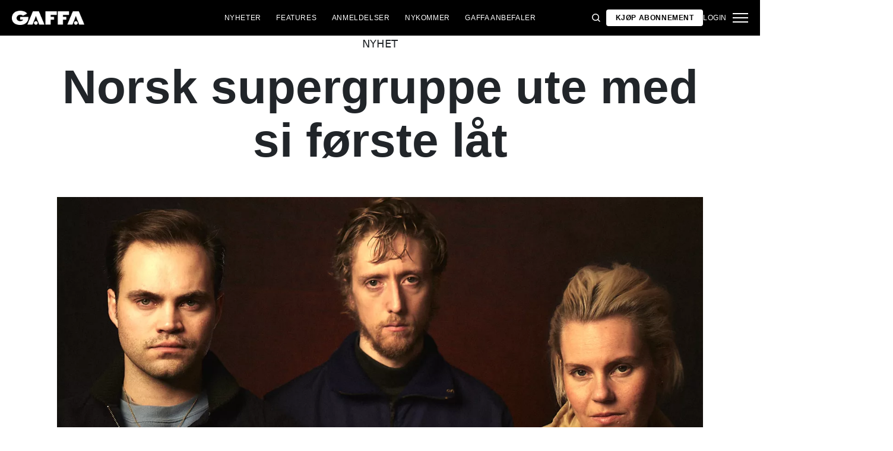

--- FILE ---
content_type: text/html; charset=utf-8
request_url: https://gaffa.no/nyheter/2018/september/norsk-supergruppe-ute-med-si-forste-lat/
body_size: 17801
content:

<!DOCTYPE html>
<html lang="nb">
<head>
    <style id="w3_bg_load">
        div:not(.w3_bg), section:not(.w3_bg), iframelazy:not(.w3_bg) {
            background-image: none !important;
        }
    </style>
    <script>var w3_lazy_load_by_px = 200, blank_image_webp_url = "https://d2pk8plgu825qi.cloudfront.net/wp-content/uploads/blank.pngw3.webp", google_fonts_delay_load = 1e4, w3_mousemoveloadimg = !1, w3_page_is_scrolled = !1, w3_lazy_load_js = 1, w3_excluded_js = 0; class w3_loadscripts { constructor(e) { this.triggerEvents = e, this.eventOptions = { passive: !0 }, this.userEventListener = this.triggerListener.bind(this), this.lazy_trigger, this.style_load_fired, this.lazy_scripts_load_fired = 0, this.scripts_load_fired = 0, this.scripts_load_fire = 0, this.excluded_js = w3_excluded_js, this.w3_lazy_load_js = w3_lazy_load_js, this.w3_fonts = "undefined" != typeof w3_googlefont ? w3_googlefont : [], this.w3_styles = [], this.w3_scripts = { normal: [], async: [], defer: [], lazy: [] }, this.allJQueries = [] } user_events_add(e) { this.triggerEvents.forEach(t => window.addEventListener(t, e.userEventListener, e.eventOptions)) } user_events_remove(e) { this.triggerEvents.forEach(t => window.removeEventListener(t, e.userEventListener, e.eventOptions)) } triggerListener_on_load() { "loading" === document.readyState ? document.addEventListener("DOMContentLoaded", this.load_resources.bind(this)) : this.load_resources() } triggerListener() { this.user_events_remove(this), this.lazy_scripts_load_fired = 1, this.add_html_class("w3_user"), "loading" === document.readyState ? (document.addEventListener("DOMContentLoaded", this.load_style_resources.bind(this)), this.scripts_load_fire || document.addEventListener("DOMContentLoaded", this.load_resources.bind(this))) : (this.load_style_resources(), this.scripts_load_fire || this.load_resources()) } async load_style_resources() { this.style_load_fired || (this.style_load_fired = !0, this.register_styles(), document.getElementsByTagName("html")[0].setAttribute("data-css", this.w3_styles.length), document.getElementsByTagName("html")[0].setAttribute("data-css-loaded", 0), this.preload_scripts(this.w3_styles), this.load_styles_preloaded()) } async load_styles_preloaded() { setTimeout(function (e) { document.getElementsByTagName("html")[0].classList.contains("css-preloaded") ? e.load_styles(e.w3_styles) : e.load_styles_preloaded() }, 200, this) } async load_resources() { this.scripts_load_fired || (this.scripts_load_fired = !0, this.hold_event_listeners(), this.exe_document_write(), this.register_scripts(), this.add_html_class("w3_start"), "function" == typeof w3_events_on_start_js && w3_events_on_start_js(), this.preload_scripts(this.w3_scripts.normal), this.preload_scripts(this.w3_scripts.defer), this.preload_scripts(this.w3_scripts.async), await this.load_scripts(this.w3_scripts.normal), await this.load_scripts(this.w3_scripts.defer), await this.load_scripts(this.w3_scripts.async), await this.execute_domcontentloaded(), await this.execute_window_load(), window.dispatchEvent(new Event("w3-scripts-loaded")), this.add_html_class("w3_js"), "function" == typeof w3_events_on_end_js && w3_events_on_end_js(), this.lazy_trigger = setInterval(this.w3_trigger_lazy_script, 500, this)) } async w3_trigger_lazy_script(e) { e.lazy_scripts_load_fired && (await e.load_scripts(e.w3_scripts.lazy), e.add_html_class("jsload"), clearInterval(e.lazy_trigger)) } add_html_class(e) { document.getElementsByTagName("html")[0].classList.add(e) } register_scripts() { document.querySelectorAll("script[type=lazyload_int]").forEach(e => { e.hasAttribute("data-src") ? e.hasAttribute("async") && !1 !== e.async ? this.w3_scripts.async.push(e) : e.hasAttribute("defer") && !1 !== e.defer || "module" === e.getAttribute("data-w3-type") ? this.w3_scripts.defer.push(e) : this.w3_scripts.normal.push(e) : this.w3_scripts.normal.push(e) }), document.querySelectorAll("script[type=lazyload_ext]").forEach(e => { this.w3_scripts.lazy.push(e) }) } register_styles() { document.querySelectorAll("link[data-href]").forEach(e => { this.w3_styles.push(e) }) } async execute_script(e) { return await this.repaint_frame(), new Promise(t => { let s = document.createElement("script"), a;[...e.attributes].forEach(e => { let t = e.nodeName; "type" !== t && "data-src" !== t && ("data-w3-type" === t && (t = "type", a = e.nodeValue), s.setAttribute(t, e.nodeValue)) }), e.hasAttribute("data-src") ? (s.setAttribute("src", e.getAttribute("data-src")), s.addEventListener("load", t), s.addEventListener("error", t)) : (s.text = e.text, t()), null !== e.parentNode && e.parentNode.replaceChild(s, e) }) } async execute_styles(e) { var t; let s; return t = e, void ((s = document.createElement("link")).href = t.getAttribute("data-href"), s.rel = "stylesheet", document.head.appendChild(s), t.parentNode.removeChild(t)) } async load_scripts(e) { let t = e.shift(); return t ? (await this.execute_script(t), this.load_scripts(e)) : Promise.resolve() } async load_styles(e) { let t = e.shift(); return t ? (this.execute_styles(t), this.load_styles(e)) : "loaded" } async load_fonts(e) { var t = document.createDocumentFragment(); e.forEach(e => { let s = document.createElement("link"); s.href = e, s.rel = "stylesheet", t.appendChild(s) }), setTimeout(function () { document.head.appendChild(t) }, google_fonts_delay_load) } preload_scripts(e) { var t = document.createDocumentFragment(), s = 0, a = this;[...e].forEach(i => { let r = i.getAttribute("data-src"), n = i.getAttribute("data-href"); if (r) { let d = document.createElement("link"); d.href = r, d.rel = "preload", d.as = "script", t.appendChild(d) } else if (n) { let l = document.createElement("link"); l.href = n, l.rel = "preload", l.as = "style", s++, e.length == s && (l.dataset.last = 1), t.appendChild(l), l.onload = function () { fetch(this.href).then(e => e.blob()).then(e => { a.update_css_loader() }).catch(e => { a.update_css_loader() }) }, l.onerror = function () { a.update_css_loader() } } }), document.head.appendChild(t) } update_css_loader() { document.getElementsByTagName("html")[0].setAttribute("data-css-loaded", parseInt(document.getElementsByTagName("html")[0].getAttribute("data-css-loaded")) + 1), document.getElementsByTagName("html")[0].getAttribute("data-css") == document.getElementsByTagName("html")[0].getAttribute("data-css-loaded") && document.getElementsByTagName("html")[0].classList.add("css-preloaded") } hold_event_listeners() { let e = {}; function t(t, s) { !function (t) { function s(s) { return e[t].eventsToRewrite.indexOf(s) >= 0 ? "w3-" + s : s } e[t] || (e[t] = { originalFunctions: { add: t.addEventListener, remove: t.removeEventListener }, eventsToRewrite: [] }, t.addEventListener = function () { arguments[0] = s(arguments[0]), e[t].originalFunctions.add.apply(t, arguments) }, t.removeEventListener = function () { arguments[0] = s(arguments[0]), e[t].originalFunctions.remove.apply(t, arguments) }) }(t), e[t].eventsToRewrite.push(s) } function s(e, t) { let s = e[t]; Object.defineProperty(e, t, { get: () => s || function () { }, set(a) { e["w3" + t] = s = a } }) } t(document, "DOMContentLoaded"), t(window, "DOMContentLoaded"), t(window, "load"), t(window, "pageshow"), t(document, "readystatechange"), s(document, "onreadystatechange"), s(window, "onload"), s(window, "onpageshow") } hold_jquery(e) { let t = window.jQuery; Object.defineProperty(window, "jQuery", { get: () => t, set(s) { if (s && s.fn && !e.allJQueries.includes(s)) { s.fn.ready = s.fn.init.prototype.ready = function (t) { if (void 0 !== t) return e.scripts_load_fired ? e.domReadyFired ? t.bind(document)(s) : document.addEventListener("w3-DOMContentLoaded", () => t.bind(document)(s)) : t.bind(document)(s), s(document) }; let a = s.fn.on; s.fn.on = s.fn.init.prototype.on = function () { if ("ready" == arguments[0]) { if (this[0] !== document) return a.apply(this, arguments), this; arguments[1].bind(document)(s) } if (this[0] === window) { function e(e) { return e.split(" ").map(e => "load" === e || 0 === e.indexOf("load.") ? "w3-jquery-load" : e).join(" ") } "string" == typeof arguments[0] || arguments[0] instanceof String ? arguments[0] = e(arguments[0]) : "object" == typeof arguments[0] && Object.keys(arguments[0]).forEach(t => { Object.assign(arguments[0], { [e(t)]: arguments[0][t] })[t] }) } return a.apply(this, arguments), this }, e.allJQueries.push(s) } t = s } }) } async execute_domcontentloaded() { this.domReadyFired = !0, await this.repaint_frame(), document.dispatchEvent(new Event("w3-DOMContentLoaded")), await this.repaint_frame(), window.dispatchEvent(new Event("w3-DOMContentLoaded")), await this.repaint_frame(), document.dispatchEvent(new Event("w3-readystatechange")), await this.repaint_frame(), document.w3onreadystatechange && document.w3onreadystatechange() } async execute_window_load() { await this.repaint_frame(), setTimeout(function () { window.dispatchEvent(new Event("w3-load")) }, 100), await this.repaint_frame(), window.w3onload && window.w3onload(), await this.repaint_frame(), this.allJQueries.forEach(e => e(window).trigger("w3-jquery-load")), window.dispatchEvent(new Event("w3-pageshow")), await this.repaint_frame(), window.w3onpageshow && window.w3onpageshow() } exe_document_write() { let e = new Map; document.write = document.writeln = function (t) { let s = document.currentScript, a = document.createRange(), i = s.parentElement, r = e.get(s); void 0 === r && (r = s.nextSibling, e.set(s, r)); let n = document.createDocumentFragment(); a.setStart(n, 0), n.appendChild(a.createContextualFragment(t)), i.insertBefore(n, r) } } async repaint_frame() { return new Promise(e => requestAnimationFrame(e)) } static execute() { let e = new w3_loadscripts(["keydown", "mousemove", "touchmove", "touchstart", "touchend", "wheel"]); e.load_fonts(e.w3_fonts), e.user_events_add(e), e.excluded_js || e.hold_jquery(e), e.w3_lazy_load_js || (e.scripts_load_fire = 1, e.triggerListener_on_load()); let t = setInterval(function e(s) { null != document.body && (document.body.getBoundingClientRect().top < -30 && s.triggerListener(), clearInterval(t)) }, 500, e) } } setTimeout(function () { w3_loadscripts.execute() }, 1e3);</script>
    <link rel="preconnect" href="https://fonts.googleapis.com">
    <link rel="preconnect" href="https://fonts.gstatic.com" crossorigin>
    <link rel="preconnect" href="https://securepubads.g.doubleclick.net">
    <link rel="preconnect" href="https://tags.tiqcdn.com">
    <link rel="preconnect" href="https://macro.adnami.io">
    <link rel="preconnect" href="https://cdn.cookielaw.org">
    <meta name="format-detection" content="telephone=no" />

    <script type="text/javascript">

        if (navigator.platform != "Linux x86_64") {
            function appendHeadCode(code) {
                var tempDiv = document.createElement('div');
                tempDiv.innerHTML = code;
                document.head.appendChild(tempDiv.firstChild);
            }
            appendHeadCode('<link href="https://fonts.googleapis.com/css2?family=Poppins:wght@300;400;700&family=Roboto:ital,wght@0,200;0,400;0,700;1,200;1,400&display=swap" rel="stylesheet">');
        }
    </script>
    
    
<title>Norsk supergruppe ute med si f&#248;rste l&#229;t </title>
<meta name="author" content="Gaffa" />
<!-- SEO Title -->
<meta http-equiv="content-language" content="dk">
<meta http-equiv="content-type" content="text/html; charset=UTF-8" />
<meta http-equiv="cache-control" content="no-cache" />
<meta http-equiv="Pragma" content="no-cache" />
<meta http-equiv="Expires" content="-1" />
<meta name="viewport" content="width=device-width, initial-scale=1, user-scalable=no" />
<meta charset="utf-8" />

    <link rel="alternate" hreflang="nb" href="https://gaffa.no/nyheter/2018/september/norsk-supergruppe-ute-med-si-forste-lat/" />

<!-- SEO Description -->
<meta name="description" content="GAFFA.no - alt om musikk." />

<!-- Facebook and Twitter integration -->
<meta name="type" content="website" />


<link rel="canonical" href="https://gaffa.no/nyheter/2018/september/norsk-supergruppe-ute-med-si-forste-lat/">
    <meta name="keywords" content="Jonas Alaska,Billie Van,Mikhael Paskalev">

<link rel="apple-touch-icon" sizes="180x180" href="/static/Favicon/apple-touch-icon.png">
<link rel="icon" type="image/png" sizes="32x32" href="/static/Favicon/favicon-32x32.png">
<link rel="icon" type="image/png" sizes="16x16" href="/static/Favicon/favicon-16x16.png">
<link rel="mask-icon" href="/static/Favicon/safari-pinned-tab.svg" color="#5bbad5">
<link rel="shortcut icon" href="/static/Favicon/favicon.ico">

<meta name="twitter:title" content="Norsk supergruppe ute med si f&#248;rste l&#229;t " />
<meta name="twitter:url" content="https://gaffa.no/nyheter/2018/september/norsk-supergruppe-ute-med-si-forste-lat/" />
<meta name="twitter:card" content="summary_large_image" />

<meta name="msapplication-TileColor" content="#da532c">
<meta name="msapplication-config" content="/static/Favicon/browserconfig.xml">
<meta name="theme-color" content="#ffffff">
<meta name="culture" content="nb" />
<meta name="robots" content="index,follow" />
<meta property="og:locale" content="dk" />
<meta property="og:type" content="website" />
<meta property="og:url" content="https://gaffa.no/nyheter/2018/september/norsk-supergruppe-ute-med-si-forste-lat/" />
<meta property="og:title" content="Norsk supergruppe ute med si f&#248;rste l&#229;t " />
<meta property="og:description" content="GAFFA.no - alt om musikk." />

<!-- Open Graph Article Enrichment -->
<meta property="article:published_time" content="07.09.2018 09:45:00" />
    <meta property="article:author" content="Malin Lang&#248;y Aarb&#248;" />

        <meta property="article:tag" content="Jonas Alaska" />
        <meta property="article:tag" content="Billie Van" />
        <meta property="article:tag" content="Mikhael Paskalev" />

        <meta property="article:tag" content="Hollywood" />

    <meta property="og:site_name" content="Norsk supergruppe ute med si f&#248;rste l&#229;t " />
    <meta property="og:image" content="https://gaffa.blob.core.windows.net/gaffa-media/media/e1fce0f7-5aad-44d8-abb9-082400a495c2/NorskSupergruppeUteMedSiForsteLat-default.webp" />

   
    <link rel="stylesheet" href="/Frontend/Styles/main.css?v=639039983660000000" />

    <script type="text/javascript">
        if (navigator.platform != "Linux x86_64") {
            var script = document.createElement('script');
            script.src = 'https://macro.adnami.io/macro/spec/adsm.macro.29825fa7-f12f-4d6d-ab6d-e330b88eed57.js';
            script.async = true;
            document.head.appendChild(script);
        }
    </script>


    <script>var adsmtag = adsmtag || {}; adsmtag.cmd = adsmtag.cmd || [];</script>
        <script>window.googletag = window.googletag || { cmd: [] }; window.googletag.cmd.push(function () { window.googletag.pubads().set('page_url', 'gaffa.no'); }); window.googletag.cmd.push(function () { window.googletag.pubads().setTargeting('gaffa.no', 'frontpage'); }); window.domainConfig = "gaffa.no";</script>
    <link rel="preconnect" href="https://cdn.cookielaw.org">


    <meta name="facebook-domain-verification" content="zlryquvyalzhep724nvc55pozhc4d1" />
<!-- Start of CMP  Concept X – Sourcepoint -->
<script>"use strict";function _typeof(t){return(_typeof="function"==typeof Symbol&&"symbol"==typeof Symbol.iterator?function(t){return typeof t}:function(t){return t&&"function"==typeof Symbol&&t.constructor===Symbol&&t!==Symbol.prototype?"symbol":typeof t})(t)}!function(){var t=function(){var t,e,o=[],n=window,r=n;for(;r;){try{if(r.frames.__tcfapiLocator){t=r;break}}catch(t){}if(r===n.top)break;r=r.parent}t||(!function t(){var e=n.document,o=!!n.frames.__tcfapiLocator;if(!o)if(e.body){var r=e.createElement("iframe");r.style.cssText="display:none",r.name="__tcfapiLocator",e.body.appendChild(r)}else setTimeout(t,5);return!o}(),n.__tcfapi=function(){for(var t=arguments.length,n=new Array(t),r=0;r<t;r++)n[r]=arguments[r];if(!n.length)return o;"setGdprApplies"===n[0]?n.length>3&&2===parseInt(n[1],10)&&"boolean"==typeof n[3]&&(e=n[3],"function"==typeof n[2]&&n[2]("set",!0)):"ping"===n[0]?"function"==typeof n[2]&&n[2]({gdprApplies:e,cmpLoaded:!1,cmpStatus:"stub"}):o.push(n)},n.addEventListener("message",(function(t){var e="string"==typeof t.data,o={};if(e)try{o=JSON.parse(t.data)}catch(t){}else o=t.data;var n="object"===_typeof(o)&&null!==o?o.__tcfapiCall:null;n&&window.__tcfapi(n.command,n.version,(function(o,r){var a={__tcfapiReturn:{returnValue:o,success:r,callId:n.callId}};t&&t.source&&t.source.postMessage&&t.source.postMessage(e?JSON.stringify(a):a,"*")}),n.parameter)}),!1))};"undefined"!=typeof module?module.exports=t:t()}();</script> 
 

<!-- End of CMP  Concept X – Sourcepoint -->

<!-- Start of Concept X -->

    <script>
        var userConsentedToAll = false;
        var pubScriptLoaded     = false;
      
      
        function loadPubScript() {
          // If it's already loaded, bail out
          if (pubScriptLoaded) return;
          pubScriptLoaded = true;
      
          var script = document.createElement('script');
          script.src = 'https://cncptx.com/pubscript/gaffa.no_prod.js';
          script.async = true;
          document.head.appendChild(script);
        }
      
      
        var hasFiredInteraction = false;
        function userInteractionHandler() {
          if (!hasFiredInteraction) {
            hasFiredInteraction = true;
            loadPubScript();
            detachUserInteractionListeners();
          }
        }
      
        function attachUserInteractionListeners() {
          document.addEventListener('mousemove',   userInteractionHandler);
          document.addEventListener('scroll',      userInteractionHandler);
          document.addEventListener('click',       userInteractionHandler);
          document.addEventListener('touchstart',  userInteractionHandler);
          document.addEventListener('touchmove',   userInteractionHandler);
        }
      
        function detachUserInteractionListeners() {
          document.removeEventListener('mousemove',   userInteractionHandler);
          document.removeEventListener('scroll',      userInteractionHandler);
          document.removeEventListener('click',       userInteractionHandler);
          document.removeEventListener('touchstart',  userInteractionHandler);
          document.removeEventListener('touchmove',   userInteractionHandler);
        }
      
        // Initialize dataLayer if needed
        window.dataLayer = window.dataLayer || [];
        // Sourcepoint config with onConsentReady
        window._sp_ = {
          config: {
            accountId: 1423,
            baseEndpoint: 'https://cdn.privacy-mgmt.com',
            events: {
              onConsentReady: function (message_type, consentUUID, euconsent, info) {
                dataLayer.push({
                  event:'consent_update',
                  consentedToAll: euconsent.consentedToAll
                });
      
                userConsentedToAll = euconsent.consentedToAll;
      
                // If user consented => load immediately & remove listeners
                if (userConsentedToAll === true) {
                  loadPubScript();
                  detachUserInteractionListeners();
                } else {
                  // Not consented => attach user interaction events
                  attachUserInteractionListeners();
                }
              }
            }
          }
        };
        </script>
      

    <script src="https://cdn.privacy-mgmt.com/wrapperMessagingWithoutDetection.js"></script>
<script>window['gtag_enable_tcf_support'] = true;</script>
<!-- End of Concept X -->

<!-- Google Tag Manager -->
<script>!function(){"use strict";function l(e){for(var t=e,r=0,n=document.cookie.split(";");r<n.length;r++){var o=n[r].split("=");if(o[0].trim()===t)return o[1]}}function s(e){return localStorage.getItem(e)}function u(e){return window[e]}function A(e,t){e=document.querySelector(e);return t?null==e?void 0:e.getAttribute(t):null==e?void 0:e.textContent}var e=window,t=document,r="script",n="dataLayer",o="https://stp.gaffa.no",a="",i="bwykkgeudcl",c="bjzed=&page=3",g="stapeUserId",v="",E="",d=!1;try{var d=!!g&&(m=navigator.userAgent,!!(m=new RegExp("Version/([0-9._]+)(.*Mobile)?.*Safari.*").exec(m)))&&16.4<=parseFloat(m[1]),f="stapeUserId"===g,I=d&&!f?function(e,t,r){void 0===t&&(t="");var n={cookie:l,localStorage:s,jsVariable:u,cssSelector:A},t=Array.isArray(t)?t:[t];if(e&&n[e])for(var o=n[e],a=0,i=t;a<i.length;a++){var c=i[a],c=r?o(c,r):o(c);if(c)return c}else console.warn("invalid uid source",e)}(g,v,E):void 0;d=d&&(!!I||f)}catch(e){console.error(e)}var m=e,g=(m[n]=m[n]||[],m[n].push({"gtm.start":(new Date).getTime(),event:"gtm.js"}),t.getElementsByTagName(r)[0]),v=I?"&bi="+encodeURIComponent(I):"",E=t.createElement(r),f=(d&&(i=8<i.length?i.replace(/([a-z]{8}$)/,"kp$1"):"kp"+i),!d&&a?a:o);E.async=!0,E.src=f+"/"+i+".js?"+c+v,null!=(e=g.parentNode)&&e.insertBefore(E,g)}();</script>
<!-- End Google Tag Manager -->
<!-- End Google Tag Manager -->

<!-- Start of Sleeknote signup and lead generation tool - www.sleeknote.com -->
<script id="sleeknoteScript" type="lazyload_int">
(function () {
var sleeknoteScriptTag = document.createElement("script");
sleeknoteScriptTag.type = "text/javascript";
sleeknoteScriptTag.charset = "utf-8";
sleeknoteScriptTag.src = ("//sleeknotecustomerscripts.sleeknote.com/54672.js");
var s = document.getElementById("sleeknoteScript"); 
s.parentNode.insertBefore(sleeknoteScriptTag, s); 
})();
</script>
<!-- End of Sleeknote signup and lead generation tool - www.sleeknote.com -->

<script async id="ebx" src="//applets.ebxcdn.com/ebx.js"></script>

<!-- TABOOLA <HEAD> CODE -->
<script type="text/javascript">
  window._taboola = window._taboola || [];
  _taboola.push({article:'auto'});
  !function (e, f, u, i) {
    if (!document.getElementById(i)){
      e.async = 1;
      e.src = u;
      e.id = i;
      f.parentNode.insertBefore(e, f);
    }
  }(document.createElement('script'),
  document.getElementsByTagName('script')[0],
  '//cdn.taboola.com/libtrc/mediagroupdk-network/loader.js',
  'tb_loader_script');
  if(window.performance && typeof window.performance.mark == 'function')
    {window.performance.mark('tbl_ic');}
</script>

<script>window.googletag = window.googletag || { cmd: [] }; window.googletag.cmd.push(function () { window.googletag.pubads().set('page_url', 'gaffa.dk'); }); window.googletag.cmd.push(function () { window.googletag.pubads().setTargeting('gaffa.dk', 'frontpage'); }); window.domainConfig = "gaffa.dk";</script>

    <script src="/App_Plugins/UmbracoForms/Assets/promise-polyfill/dist/polyfill.min.js" type="application/javascript"></script><script src="/App_Plugins/UmbracoForms/Assets/aspnet-client-validation/dist/aspnet-validation.min.js" type="application/javascript"></script>
        <meta property="ip" content="18.118.160.88, 172.70.80.221:13479" />


    

<script type="application/ld+json">
    {
        "@context": "https://schema.org",
        "@type": "NewsArticle",
        "url": "https://gaffa.no/nyheter/2018/september/norsk-supergruppe-ute-med-si-forste-lat/",
        "headline": "Norsk supergruppe ute med si f&#248;rste l&#229;t ",
        "image": [""],
        "datePublished": "2022-06-05T07:06:49+01:00",
        "author": {
            "@type": "Person",
            "name": "Malin Lang&#248;y Aarb&#248;"
        },
        "publisher": {
            "@type": "Organization",
            "name": "GAFFA",
            "logo": {
                "@type": "ImageObject",
                "url": "https://gaffa.dk/media/4z5ptkqn/gaffa_40_topmenu.svg"
            }
        },
        "description": "GAFFA.no - alt om musikk."
    }
</script>

    


    <style>
        body:not(:has(.adnm-html-topscroll-frame-wrapper)) div#cncpt-dsk_top1 {
            min-height: 80vh;
        }

        body:not(:has(.adnm-html-topscroll-frame-wrapper)) .nav__bar {
            position: relative !important;
        }
    </style>
</head>
<body class="static-navigation ">
    

        
    <div data-component="adblock-detector" data-component-args='{"url":"/register/"}'></div>
<div id="cncpt-dsk_top1" style="text-align: center;"></div>
<div id="cncpt-mob_top1" style="text-align: center;"></div>
    

<nav class="nav" data-component="navigation" data-component-id="main-nav">

    <div class="nav__bar">
        <div class="full-width-container nav__bar__inner">

            <!-- Logo -->
            <div class="nav__bar__logo-container">
                <a href="/" class="nav__bar__logo">
                        <img src="/media/hhzpyugn/gaffa_neg.png" />
                </a>
            </div>

            <div class="nav__bar__links">
                        <a href="/nyheter/"
                           class="label nav__bar__link">
                            Nyheter
                        </a>
                        <a href="/artikler/"
                           class="label nav__bar__link">
                            Features
                        </a>
                        <a href="/anmeldelser/"
                           class="label nav__bar__link">
                            Anmeldelser
                        </a>
                        <a href="/nykommer/"
                           class="label nav__bar__link">
                            Nykommer
                        </a>
                        <a href="/features/gaffa-anbefaler/"
                           class="label nav__bar__link">
                            GAFFA anbefaler
                        </a>
            </div>

            <div class="nav__bar__tools">

                <div class="nav__bar__search-toggle" data-navigation-toggle-search>
                    <svg class="svg-icon nav__bar__search-toggle--open">
                        <use xlink:href="/static/spriteSheet.svg#search"></use>
                    </svg>
                    <svg class="svg-icon nav__bar__search-toggle--close">
                        <use xlink:href="/static/spriteSheet.svg#close"></use>
                    </svg>
                </div>

                    <a href="/register/" class="label nav__bar__link nav__bar__link--primary">
                        <span class="nav__bar__link-text">Kj&#248;p abonnement</span>
                    </a>


                    <a href="/login/" class="label nav__bar__link">
                        Login
                    </a>

                <div class="nav__menu-toggle" data-navigation-toggle-menu>
                    <span class="burger">
                        <span class="burger__mid"></span>
                    </span>
                    <svg class="svg-icon">
                        <use xlink:href="/static/spriteSheet.svg#close"></use>
                    </svg>
                </div>

            </div>

        </div>
    </div>

    <div class="nav__shadow" data-navigation-toggle-menu></div>

    <div class="nav__menu">
        <div class="nav__menu__close" data-navigation-toggle-menu>
            <svg class="svg-icon">
                <use xlink:href="/static/spriteSheet.svg#close"></use>
            </svg>
        </div>

        <div class="nav__menu__inner">
            <div class="nav__menu__primary">
                    <div class="nav__menu__menu-item "
                         >

                        <div class="nav__menu__menu-item-inner">
                            <a href="/nyheter/"
                               class="label nav__menu__link">
                                Nyheter
                            </a>

                        </div>

                    </div>
                    <div class="nav__menu__menu-item "
                         >

                        <div class="nav__menu__menu-item-inner">
                            <a href="/nykommer/"
                               class="label nav__menu__link">
                                Nykommer
                            </a>

                        </div>

                    </div>
                    <div class="nav__menu__menu-item "
                         >

                        <div class="nav__menu__menu-item-inner">
                            <a href="/features/gaffa-anbefaler/"
                               class="label nav__menu__link">
                                GAFFA anbefaler
                            </a>

                        </div>

                    </div>
                    <div class="nav__menu__menu-item accordion"
                         data-navigation-component=accordion>

                        <div class="nav__menu__menu-item-inner">
                            <a href="/artikler/"
                               class="label nav__menu__link">
                                Features
                            </a>

                                <button class="nav__menu__subnav-toggle" data-accordion-toggle>
                                    <svg class="svg-icon">
                                        <use xlink:href="/static/spriteSheet.svg#fat-plus"></use>
                                    </svg>
                                    <svg class="svg-icon">
                                        <use xlink:href="/static/spriteSheet.svg#fat-minus"></use>
                                    </svg>
                                </button>
                        </div>

                            <div class="accordion__expander">
                                <div class="nav__menu__subnav accordion__inner">
                                        <a href="/features/intervju/"
                                           class="label nav__menu__sub-link">
                                            Intervju
                                        </a>
                                        <a href="/features/guides/"
                                           class="label nav__menu__sub-link">
                                            Guides
                                        </a>
                                        <a href="/features/ukens-gaffa-tape/"
                                           class="label nav__menu__sub-link">
                                            Ukens GAFFA-tape
                                        </a>
                                </div>
                            </div>
                    </div>
                    <div class="nav__menu__menu-item accordion"
                         data-navigation-component=accordion>

                        <div class="nav__menu__menu-item-inner">
                            <a href="/anmeldelser/"
                               class="label nav__menu__link">
                                Anmeldelser
                            </a>

                                <button class="nav__menu__subnav-toggle" data-accordion-toggle>
                                    <svg class="svg-icon">
                                        <use xlink:href="/static/spriteSheet.svg#fat-plus"></use>
                                    </svg>
                                    <svg class="svg-icon">
                                        <use xlink:href="/static/spriteSheet.svg#fat-minus"></use>
                                    </svg>
                                </button>
                        </div>

                            <div class="accordion__expander">
                                <div class="nav__menu__subnav accordion__inner">
                                        <a href="/anmeldelses-oversiktsside/albumanmeldelser/"
                                           class="label nav__menu__sub-link">
                                            Album
                                        </a>
                                        <a href="/anmeldelses-oversiktsside/konsertanmeldelser/"
                                           class="label nav__menu__sub-link">
                                            Konserter
                                        </a>
                                        <a href="/anmeldelses-oversiktsside/techanmeldelser/"
                                           class="label nav__menu__sub-link">
                                            Tech
                                        </a>
                                </div>
                            </div>
                    </div>
            </div>

            <div class="nav__menu__secondary">
                        <a class="label nav__menu__secondary-link"
                           href="/om-gaffa-no/">
                            <span>Om GAFFA</span>
                            <svg class="svg-icon">
                                <use xlink:href="/static/spriteSheet.svg#arrow-right"></use>
                            </svg>
                        </a>
                        <a class="label nav__menu__secondary-link"
                           href="/gaffa/gaffa-tilby/">
                            <span>GAFFA+ tilby</span>
                            <svg class="svg-icon">
                                <use xlink:href="/static/spriteSheet.svg#arrow-right"></use>
                            </svg>
                        </a>
                        <a class="label nav__menu__secondary-link"
                           href="/min-side/">
                            <span>GAFFA+ Min side</span>
                            <svg class="svg-icon">
                                <use xlink:href="/static/spriteSheet.svg#arrow-right"></use>
                            </svg>
                        </a>
                        <a class="label nav__menu__secondary-link"
                           href="/gaffa-photo-awards/2024/">
                            <span>Photo Awards 2024</span>
                            <svg class="svg-icon">
                                <use xlink:href="/static/spriteSheet.svg#arrow-right"></use>
                            </svg>
                        </a>
                        <a class="label nav__menu__secondary-link"
                           href="/gaffa-photo-awards/2025/">
                            <span>Photo Awards 2025</span>
                            <svg class="svg-icon">
                                <use xlink:href="/static/spriteSheet.svg#arrow-right"></use>
                            </svg>
                        </a>
                        <a class="label nav__menu__secondary-link"
                           target="_blank"
                           href="https://media.gaffa.no/dk/">
                            <span>Media &amp; Salg</span>
                            <svg class="svg-icon">
                                <use xlink:href="/static/spriteSheet.svg#arrow-right"></use>
                            </svg>
                        </a>
                        <a class="label nav__menu__secondary-link"
                           href="/magasinet/">
                            <span>Magasinet</span>
                            <svg class="svg-icon">
                                <use xlink:href="/static/spriteSheet.svg#arrow-right"></use>
                            </svg>
                        </a>
                        <a class="label nav__menu__secondary-link"
                           href="/sponset-innhold/">
                            <span>Sponset innhold</span>
                            <svg class="svg-icon">
                                <use xlink:href="/static/spriteSheet.svg#arrow-right"></use>
                            </svg>
                        </a>
            </div>
        </div>
    </div>

    <div class="nav__search-modal search-modal"
         data-navigation-search-modal
         data-component="search"
         data-component-args='{"baseUrl": "/umbraco/api/search/typeahead", "resultClass": "search-modal__result"}'>

        <div class="search-modal__inner grid-container">
                <form class="search-modal__form form"
                      action="/sogeresultat/"
                      method="GET"
                      autocomplete="off">

                    <div class="search-input search-input--dark">
                        <input class="search-input__field"
                               type="text"
                               name="q"
                               placeholder="S&#248;k"
                               data-search-culture="nb"
                               value=""
                               data-search-input />

                        <svg class="svg-icon search-input__icon">
                            <use xlink:href="/static/spriteSheet.svg#search"></use>
                        </svg>
                    </div>
                </form>

            <div class="search-modal__results" data-search-results></div>
        </div>
    </div>

</nav>

    <main>


<div class="article-page 2" data-access="off">
    
<div class="article-page__hero">
    <div class="grid-container article-page__hero__top">
                    <p class="article-page__hero__type">Nyhet</p>        <h1 class="heading--h1 article-page__hero__headline">Norsk supergruppe ute med si f&#248;rste l&#229;t </h1>
    </div>
    <div class="grid-container grid-container--no-mobile-padding">

<div id="76f93361-03cc-47a4-b841-3d19d470ebb2" class="hero-gallery hero-gallery--single"  data-component-args="{&quot;galleryItems&quot;:[{&quot;caption&quot;:&quot;Norsk supergruppe ute med si f&#248;rste l&#229;t &quot;}]}">
    <div class="hero-gallery__inner">
        <div data-hero-gallery-open>
<picture src="/media/4hqpzynn/ede6d3ae6804d6e60a1b5fa73f43ca79.jpg"><source media="" sizes="(min-width: 1380px) 1380px, 100vw" srcset="https://gaffa.blob.core.windows.net/gaffa-media/media/e1fce0f7-5aad-44d8-abb9-082400a495c2/NorskSupergruppeUteMedSiForsteLat-XXXXXLARGE.webp 2070w,https://gaffa.blob.core.windows.net/gaffa-media/media/e1fce0f7-5aad-44d8-abb9-082400a495c2/NorskSupergruppeUteMedSiForsteLat-XXLARGESHORTHEIGHT.webp 1380w,https://gaffa.blob.core.windows.net/gaffa-media/media/e1fce0f7-5aad-44d8-abb9-082400a495c2/NorskSupergruppeUteMedSiForsteLat-XLARGESHORTHEIGHT.webp 1035w,https://gaffa.blob.core.windows.net/gaffa-media/media/e1fce0f7-5aad-44d8-abb9-082400a495c2/NorskSupergruppeUteMedSiForsteLat-MEDIUMSHORTHEIGHT.webp 750w" type="image/webp" /><img alt="Norsk supergruppe ute med si første låt " class="" src="https://gaffa.blob.core.windows.net/gaffa-media/media/e1fce0f7-5aad-44d8-abb9-082400a495c2/NorskSupergruppeUteMedSiForsteLat-default.webp"></img></picture>                    </div>
    </div>
    <p class="text--small hero-gallery__caption">Norsk supergruppe ute med si f&#248;rste l&#229;t </p>
</div>    </div>
</div>
    <div class="grid-container article-page__content">
        <div class="col-xxxl--1-5 columns-section__col">


    <div class="flex-column">
        <div class="cncpt-only-desk" id="cncpt-sky1"></div>
    </div>
        </div>
        <article class="col-xl-9 col-xxxl-6 article-page__main">
            <h2 class="article-page__manchet heading--h3 heading--regular">GAFFA.no - alt om musikk.</h2>
            <div class="article-page__by-line">
                <div class="article-page__by-line__meta">
                    <div class="article-page__by-line__entries">
                        <span class="article-page__by-line__entry">
By Malin Lang&#248;y Aarb&#248;                             / FOTO: Pressebilde / HES                        </span>
                    </div>
                    <span class="article-page__by-line__date">07.09.2018 / 09:45 / <span>Lesetid: 2 min</span></span>
                </div>
            </div>
            <div class="article-page__body rte text--large">
                <div class=""><p><strong>I april blei det kjent at Billie Van, Jonas Alaska og Mikhael Paskalev hadde sl&aring;tt seg saman til ei ny supergruppe. I dag er dei ute med si aller f&oslash;rste l&aring;t. <br /></strong></p><p>&mdash; Me har som oftast dei same referansane og inspirasjonskjeldene, men ulike m&aring;tar &aring; gripe dei an p&aring;. S&aring; me utfyllar kvarandre som eit slags puslespel og skj&oslash;nar kvarandre veldig godt. Det at me starta &aring; skrive l&aring;tar omtrent samtidig har nok ogs&aring; ein del &aring; seie.</p><p>Vennetrioen har vore med p&aring; kvarandre sine soloprosjekt i fleire &aring;r. No er tida inne for eit fellesprosjekt, meiner supergruppa, som har f&aring;tt namnet Hollywood.</p><div id="cncpt-lb1" class="cncpt-lb-desk"></div><div id="cncpt-mob1" class="cncpt-mobile"></div><br><p><em>LES OGS&Aring;: <a href="https://gaffa.no/nyhet/131787/vennetrio-slar-seg-sammen-til-supergruppe" target="_blank" rel="noopener">Vennetrio sl&aring;r seg saman til supergruppe</a>.</em></p><p>I dag kjem singelen <em>Monster</em>, som&nbsp;er ein smakebit p&aring; debutalbumet som etter planen vil bli slept i 2019. H&oslash;yr han nedanfor.</p><p><em>Artikkelen held fram under l&aring;ta.</em></p><p><iframe src="https://w.soundcloud.com/player/?url=https%3A//api.soundcloud.com/tracks/489661095%3Fsecret_token%3Ds-N6R1K&amp;color=%23ff5500&amp;auto_play=false&amp;hide_related=false&amp;show_comments=true&amp;show_user=true&amp;show_reposts=false&amp;show_teaser=true&amp;visual=true" width="100%" height="300" frameborder="no" scrolling="no"></iframe></p><p><em>Kvifor namnet &laquo;Hollywood&raquo;?</em></p><div id="cncpt-megaboard_interscroll1" class="cncpt-mb-desk"></div><div id="cncpt-mob2" class="cncpt-mobile"></div><br><p>&mdash; Det var ikkje eit namn som kom til oss s&aring;nn heilt med ein gong. Me hadde skrive eit par l&aring;tar f&oslash;r me kom p&aring; namnet og syns det passa musikken. Det gir litt assosiasjonar til triste Hollywood-skjebner og &laquo;Mulholland Drive&raquo;, seier dei til GAFFA.</p><div id="cncpt-lb2" class="cncpt-lb-desk"></div><div id="cncpt-mob3" class="cncpt-mobile"></div><br><p><strong>Ein god &laquo;mash up&raquo;</strong></p><p>Bandet spelte sin f&oslash;rste konsert p&aring; Arte Music Festival i Paris i april, og har planar om &aring; debutere p&aring; norsk jord p&aring; Vill Vill Vest i Bergen 14. september. Musikalsk sett hentar dei inspirasjon fr&aring; b&aring;de Roxette, ABBA og Metronomy - men gjerne med ein moderne vri.</p><p>&mdash; Det er rett og slett ein god &laquo;mash up&raquo; av oss tre, der me pr&oslash;ver &aring; t&oslash;ya nokre grenser og gjere ting me ikkje ville gjort i soloprosjekt. &Aring; spele og l&aelig;re nye instrument, t&oslash;rre &aring; ha skyh&oslash;ge ambisjonar, og draume stort.</p><div id="cncpt-megaboard_interscroll2" class="cncpt-mb-desk"></div><div id="cncpt-mob4" class="cncpt-mobile"></div><br><p><em>LES OGS&Aring;: <a href="https://gaffa.no/nyhet/131962/slash-annonsert-til-norge/" target="_blank" rel="noopener">Slash annonsert til Noreg</a>.</em></p><p>&mdash; Me fekk etter kvart eit behov for &aring; ha ein stad der det var litt meir plass til &aring; leike. Og n&aring;r me starta &aring; skrive saman, ga alt veldig mykje meining, seier dei.</p></div>

            </div>
            

<div class="article-extras">
   <!-- TABOOLA <BODY> CODE -->
<div id="taboola-below-article-thumbnails"></div>
<script type="text/javascript">
  window._taboola = window._taboola || [];
  _taboola.push({
    mode: 'alternating-thumbnails-a',
    container: 'taboola-below-article-thumbnails',
    placement: 'Below article thumbnails',
    target_type: 'mix'
  });
</script>
</div>


        </article>
        <aside class="col-lg-3 article-page__sidebar">



<div id="cncpt-rec1" class="cncpt-rec-desk"></div>

<div id="cncpt-mob5" class="cncpt-mobile"></div>



<div class="link-list link-list--grey link-list--standard-with-featured link-list--self-contained ">
        <div class="link-list__intro">
            <h4 class="link-list__title heading--regular heading--h8"><p><strong>Mest lest</strong> akkurat nå</p></h4>
        </div>

            <ul class="link-list__list">
                    <li class="link-list__item">

<a class="link-list-item link-list-item--featured" href="/artikler/2026/januar/disse-10-norske-artistene-blir-store-i-2026/">
            <div class="link-list-item__image"><picture src="/media/ma1l530l/live_johan_bock.jpg"><source media="" sizes="(min-width: 1380px) 340px, (min-width: 992px) 33vw, 95vw" srcset="https://gaffa.blob.core.windows.net/gaffa-media/media/f7af3766-774b-4d31-a120-f89c30e20050/Tre40fire20251-XXLARGESHORTHEIGHT.webp 1300w,https://gaffa.blob.core.windows.net/gaffa-media/media/f7af3766-774b-4d31-a120-f89c30e20050/Tre40fire20251-XLARGESHORTHEIGHT.webp 900w,https://gaffa.blob.core.windows.net/gaffa-media/media/f7af3766-774b-4d31-a120-f89c30e20050/Tre40fire20251-SMALLSHORTHEIGHT.webp 660w,https://gaffa.blob.core.windows.net/gaffa-media/media/f7af3766-774b-4d31-a120-f89c30e20050/Tre40fire20251-XSMALLSHORTHEIGHT.webp 420w" type="image/webp" /><img alt="Tre40fire" class="" loading="lazy" src="https://gaffa.blob.core.windows.net/gaffa-media/media/f7af3766-774b-4d31-a120-f89c30e20050/Tre40fire20251-default.webp"></img></picture></div>
    
    <div class="link-list-item__content">
        <span class="link-list-item__label label">
Artikkel - 06.01.2026        </span>

                <div class="link-list-item__title heading--h8">Disse 10 norske artistene blir store i 2026</div>
            </div>

</a>                    </li>
                    <li class="link-list__item">

<a class="link-list-item link-list-item--line" href="/nyheter/2026/januar/platebutikk-boikotter-bjork-etter-uttalelser/">
    
    <div class="link-list-item__content">
        <span class="link-list-item__label label">
Nyhet - 13.01.2026        </span>

                <div class="link-list-item__title heading--h8">Platebutikk boikotter Bj&#246;rk – etter uttalelser</div>
            </div>

</a>                    </li>
                    <li class="link-list__item">

<a class="link-list-item link-list-item--line" href="/anmeldelser/2026/januar/album/gluecifer-same-drug-new-high/">
    
    <div class="link-list-item__content">
        <span class="link-list-item__label label">
Albumanmeldelse - 16.01.2026        </span>

                <div class="link-list-item__title heading--h8">Gluecifer</div>
                <div class="text--bold text--large">Gjenerobrer tronen </div>
                    <div class="link-list-item__manchet rte text"></div>
    </div>

</a>                    </li>
                    <li class="link-list__item">

<a class="link-list-item link-list-item--line" href="/artikler/2026/januar/dette-er-de-10-beste-norske-latene-fra-2025-ifolge-gaffa-redaksjonen/">
    
    <div class="link-list-item__content">
        <span class="link-list-item__label label">
Artikkel - 12.01.2026        </span>

                <div class="link-list-item__title heading--h8">Dette er de 10 beste norske l&#229;tene fra 2025 – if&#248;lge GAFFA-redaksjonen</div>
            </div>

</a>                    </li>

            </ul>
</div>


<div id="cncpt-rec2" class="cncpt-rec-desk"></div>

<div id="cncpt-mob6" class="cncpt-mobile"></div>
        </aside>
        <div class="col-xxxl--1-5 columns-section__col">


    <div class="flex-column">
        <div class="cncpt-only-desk" id="cncpt-sky2"></div>
    </div>
        </div>
    </div>
</div>

    <section class="related-content">
        <div class="grid-container">
            <header class="related-content__header">
                <p class="label label--unclickable">Relatert innhold</p>
                <div class="related-content__header-tags">
                        <h3 class="heading--h4">﻿<a class="followable-tag text-link" href="/tag/Jonas Alaska" data-component="follow-tag">Jonas Alaska</a></h3>
                        <h3 class="heading--h4">﻿<a class="followable-tag text-link" href="/tag/Billie Van" data-component="follow-tag">Billie Van</a></h3>
                        <h3 class="heading--h4">﻿<a class="followable-tag text-link" href="/tag/Mikhael Paskalev" data-component="follow-tag">Mikhael Paskalev</a></h3>
                </div>
            </header>
            <div class="row related-content__row">
                        <div class="col-md-6 col-lg-4">
            <div class="link-list link-list--grey link-list--standard-with-featured">
                    <div class="link-list__intro">
                        <h4 class="link-list__title heading--regular heading--h8"><p><strong>Nyheter</strong> (5)</p></h4>
                            <a class="label--medium link-list__link" href="/nyheter/">Se alt</a>
                    </div>
                <ul class="link-list__list">
                    <li class="link-list__item">

<a class="link-list-item link-list-item--featured" href="/nyheter/2024/oktober/gaffa-anbefaler-jonas-alaska-synger-sart-om-kanselleringskultur/">
            <div class="link-list-item__image"><picture src="/media/jsxfkaka/presse_3-2.jpg"><source media="" sizes="(min-width: 1380px) 340px, (min-width: 992px) 33vw, 95vw" srcset="https://gaffa.blob.core.windows.net/gaffa-media/media/0145af4a-dd40-4efc-bded-806970d8c678/JonasAlaska2024-XXLARGESHORTHEIGHT.webp 1300w,https://gaffa.blob.core.windows.net/gaffa-media/media/0145af4a-dd40-4efc-bded-806970d8c678/JonasAlaska2024-XLARGESHORTHEIGHT.webp 900w,https://gaffa.blob.core.windows.net/gaffa-media/media/0145af4a-dd40-4efc-bded-806970d8c678/JonasAlaska2024-SMALLSHORTHEIGHT.webp 660w,https://gaffa.blob.core.windows.net/gaffa-media/media/0145af4a-dd40-4efc-bded-806970d8c678/JonasAlaska2024-XSMALLSHORTHEIGHT.webp 420w" type="image/webp" /><img alt="" class="" loading="lazy" src="https://gaffa.blob.core.windows.net/gaffa-media/media/0145af4a-dd40-4efc-bded-806970d8c678/JonasAlaska2024-default.webp"></img></picture></div>
    
    <div class="link-list-item__content">
        <span class="link-list-item__label label">
Nyhet - 21.10.2024        </span>

                <div class="link-list-item__title heading--h8">GAFFA ANBEFALER: Jonas Alaska synger s&#229;rt om kanselleringskultur </div>
            </div>

</a>                    </li>
                    <li class="link-list__item">

<a class="link-list-item link-list-item--line" href="/nyheter/2024/oktober/gaffa-anbefaler-billie-van-synger-fra-sjelen-pa-flickering-ember/">
    
    <div class="link-list-item__content">
        <span class="link-list-item__label label">
Nyhet - 06.10.2024        </span>

                <div class="link-list-item__title heading--h8">GAFFA ANBEFALER: Billie Van synger fra sjelen p&#229; &quot;Flickering Ember&quot; </div>
            </div>

</a>                    </li>
                    <li class="link-list__item">

<a class="link-list-item link-list-item--line" href="/nyheter/2024/maj/gaffa-anbefaler-billie-van-med-sexy-elektro-pop-pa-believer/">
    
    <div class="link-list-item__content">
        <span class="link-list-item__label label">
Nyhet - 03.05.2024        </span>

                <div class="link-list-item__title heading--h8">GAFFA ANBEFALER: BILLIE VAN MED SEXY ELEKTRO-POP P&#197; &quot;BELIEVER&quot; </div>
            </div>

</a>                    </li>
                    <li class="link-list__item">

<a class="link-list-item link-list-item--line" href="/nyheter/2024/februar/hor-na-jonas-alaska-ute-med-hyllestlat-til-lillebjorn-nilsen/">
    
    <div class="link-list-item__content">
        <span class="link-list-item__label label">
Nyhet - 16.02.2024        </span>

                <div class="link-list-item__title heading--h8">H&#216;R N&#197;: Jonas Alaska ute med hyllestl&#229;t til Lillebj&#248;rn Nilsen</div>
            </div>

</a>                    </li>
                    <li class="link-list__item">

<a class="link-list-item link-list-item--line" href="/nyheter/2023/november/hor-na-billie-van-legger-lista-hoyt-med-ny-lat/">
    
    <div class="link-list-item__content">
        <span class="link-list-item__label label">
Nyhet - 10.11.2023        </span>

                <div class="link-list-item__title heading--h8">Billie Van legger lista h&#248;yt med ny l&#229;t</div>
            </div>

</a>                    </li>
                    
<div id="cncpt-rec1" class="cncpt-rec-desk"></div>

                    
<div id="cncpt-mob1" class="cncpt-mobile"></div>

                </ul>
            </div>
        </div>

                        <div class="col-md-6 col-lg-4">
            <div class="link-list link-list--grey link-list--standard-with-featured">
                    <div class="link-list__intro">
                        <h4 class="link-list__title heading--regular heading--h8"><p><strong>Artikler</strong> (5)</p></h4>
                            <a class="label--medium link-list__link" href="/artikler/">Se alt</a>
                    </div>
                <ul class="link-list__list">
                    <li class="link-list__item">

<a class="link-list-item link-list-item--featured" href="/artikler/2025/oktober/best-akkurat-na-jonas-alaskas-syv-minutter-lange-skateboard-vise/">
            <div class="link-list-item__image"><picture src="/media/bz4dtnbr/alaska-rock-1.jpg"><source media="" sizes="(min-width: 1380px) 340px, (min-width: 992px) 33vw, 95vw" srcset="https://gaffa.blob.core.windows.net/gaffa-media/media/b4297d08-f431-4078-87ce-dc81459b5f86/AlaskaRock1-XXLARGESHORTHEIGHT.webp 1300w,https://gaffa.blob.core.windows.net/gaffa-media/media/b4297d08-f431-4078-87ce-dc81459b5f86/AlaskaRock1-XLARGESHORTHEIGHT.webp 900w,https://gaffa.blob.core.windows.net/gaffa-media/media/b4297d08-f431-4078-87ce-dc81459b5f86/AlaskaRock1-SMALLSHORTHEIGHT.webp 660w,https://gaffa.blob.core.windows.net/gaffa-media/media/b4297d08-f431-4078-87ce-dc81459b5f86/AlaskaRock1-XSMALLSHORTHEIGHT.webp 420w" type="image/webp" /><img alt="" class="" loading="lazy" src="https://gaffa.blob.core.windows.net/gaffa-media/media/b4297d08-f431-4078-87ce-dc81459b5f86/AlaskaRock1-default.webp"></img></picture></div>
    
    <div class="link-list-item__content">
        <span class="link-list-item__label label">
Artikkel - 02.10.2025        </span>

                <div class="link-list-item__title heading--h8">BEST AKKURAT N&#197;: Jonas Alaskas syv minutter lange skateboard-vise </div>
            </div>

</a>                    </li>
                    <li class="link-list__item">

<a class="link-list-item link-list-item--line" href="/artikler/2025/mars/gaffa-anbefaler-pen-gutt-mikhael-paskalev-saaant/">
    
    <div class="link-list-item__content">
        <span class="link-list-item__label label">
Artikkel - 06.03.2025        </span>

                <div class="link-list-item__title heading--h8">GAFFA ANBEFALER: Pen Gutt + Mikhael Paskalev = saaant (utropstegn)</div>
            </div>

</a>                    </li>
                    <li class="link-list__item">

<a class="link-list-item link-list-item--line" href="/artikler/2025/januar/8-oslo-konserter-verdt-a-fa-med-seg-i-februar/">
    
    <div class="link-list-item__content">
        <span class="link-list-item__label label">
Artikkel - 29.01.2025        </span>

                <div class="link-list-item__title heading--h8">LISTE: 8 Oslo-konserter verdt &#229; f&#229; med seg i februar</div>
            </div>

</a>                    </li>
                    <li class="link-list__item">

<a class="link-list-item link-list-item--line" href="/artikler/2025/januar/liste-10-album-du-ma-sjekke-ut-denne-maneden/">
    
    <div class="link-list-item__content">
        <span class="link-list-item__label label">
Artikkel - 28.01.2025        </span>

                <div class="link-list-item__title heading--h8">LISTE: 10 album du m&#229; sjekke ut denne m&#229;neden</div>
            </div>

</a>                    </li>
                    <li class="link-list__item">

<a class="link-list-item link-list-item--line" href="/artikler/2024/november/gaffa-anmelder-arets-julelater-2024/">
    
    <div class="link-list-item__content">
        <span class="link-list-item__label label">
Artikkel - 27.11.2024        </span>

                <div class="link-list-item__title heading--h8">GAFFA anmelder &#229;rets julel&#229;ter 2024</div>
            </div>

</a>                    </li>
                    
<div id="cncpt-rec2" class="cncpt-rec-desk"></div>

                    
<div id="cncpt-mob2" class="cncpt-mobile"></div>

                </ul>
            </div>
        </div>

                
                
                        <div class="col-md-6 col-lg-4">
            <div class="link-list link-list--grey link-list--standard-with-featured">
                    <div class="link-list__intro">
                        <h4 class="link-list__title heading--regular heading--h8"><p><strong>Albumanmeldelser</strong> (5)</p></h4>
                            <a class="label--medium link-list__link" href="/anmeldelser/">Se alt</a>
                    </div>
                <ul class="link-list__list">
                    <li class="link-list__item">

<a class="link-list-item link-list-item--featured" href="/anmeldelser/2025/februar/album/jonas-alaska-sunday/">
            <div class="link-list-item__image"><picture src="/media/i1ib5xvj/jonas-alaska-2025.jpg"><source media="" sizes="(min-width: 1380px) 340px, (min-width: 992px) 33vw, 95vw" srcset="https://gaffa.blob.core.windows.net/gaffa-media/media/de1fd040-c8a9-434d-9a01-a65b09ba2dc9/JonasAlaska2025-XXLARGESHORTHEIGHT.webp 1300w,https://gaffa.blob.core.windows.net/gaffa-media/media/de1fd040-c8a9-434d-9a01-a65b09ba2dc9/JonasAlaska2025-XLARGESHORTHEIGHT.webp 900w,https://gaffa.blob.core.windows.net/gaffa-media/media/de1fd040-c8a9-434d-9a01-a65b09ba2dc9/JonasAlaska2025-SMALLSHORTHEIGHT.webp 660w,https://gaffa.blob.core.windows.net/gaffa-media/media/de1fd040-c8a9-434d-9a01-a65b09ba2dc9/JonasAlaska2025-XSMALLSHORTHEIGHT.webp 420w" type="image/webp" /><img alt="" class="" loading="lazy" src="https://gaffa.blob.core.windows.net/gaffa-media/media/de1fd040-c8a9-434d-9a01-a65b09ba2dc9/JonasAlaska2025-default.webp"></img></picture></div>
    
    <div class="link-list-item__content">
        <span class="link-list-item__label label">
Albumanmeldelse - 09.02.2025        </span>

                <div class="link-list-item__title heading--h8">Jonas Alaska</div>
                <div class="text--bold text--large">S&#248;ndagshygge for &#233;n</div>
                    <div class="link-list-item__manchet rte text"></div>
    </div>

</a>                    </li>
                    <li class="link-list__item">

<a class="link-list-item link-list-item--line" href="/anmeldelser/2025/januar/album/billie-van-woman/">
    
    <div class="link-list-item__content">
        <span class="link-list-item__label label">
Albumanmeldelse - 31.01.2025        </span>

                <div class="link-list-item__title heading--h8">Billie Van</div>
                <div class="text--bold text--large">Kj&#230;rlighet og lidenskap</div>
                    <div class="link-list-item__manchet rte text"></div>
    </div>

</a>                    </li>
                    <li class="link-list__item">

<a class="link-list-item link-list-item--line" href="/anmeldelser/2017/oktober/releases/og-storst-av-alt-er-frykten/">
    
    <div class="link-list-item__content">
        <span class="link-list-item__label label">
Albumanmeldelse - 25.10.2017        </span>

                <div class="link-list-item__title heading--h8">Jonas Alaska</div>
                <div class="text--bold text--large">...og st&#248;rst av alt, er frykten</div>
                    <div class="link-list-item__manchet rte text"></div>
    </div>

</a>                    </li>
                    <li class="link-list__item">

<a class="link-list-item link-list-item--line" href="/anmeldelser/2017/september/releases/dei-faerraste-klarar-a-na-opp-til-dei-same-hogdene/">
    
    <div class="link-list-item__content">
        <span class="link-list-item__label label">
Albumanmeldelse - 06.09.2017        </span>

                <div class="link-list-item__title heading--h8">Billie Van</div>
                <div class="text--bold text--large">Dei f&#230;rraste klarar &#229; n&#229; opp til dei same h&#248;gdene</div>
                    <div class="link-list-item__manchet rte text"></div>
    </div>

</a>                    </li>
                    <li class="link-list__item">

<a class="link-list-item link-list-item--line" href="/anmeldelser/2017/august/releases/en-svevende-tungvekter/">
    
    <div class="link-list-item__content">
        <span class="link-list-item__label label">
Albumanmeldelse - 10.08.2017        </span>

                <div class="link-list-item__title heading--h8">Mikhael Paskalev</div>
                <div class="text--bold text--large">En svevende tungvekter</div>
                    <div class="link-list-item__manchet rte text"></div>
    </div>

</a>                    </li>
                    
<div id="cncpt-rec3" class="cncpt-rec-desk"></div>

                    
<div id="cncpt-mob3" class="cncpt-mobile"></div>

                </ul>
            </div>
        </div>

                        <div class="col-md-6 col-lg-4">
            <div class="link-list link-list--grey link-list--standard-with-featured">
                    <div class="link-list__intro">
                        <h4 class="link-list__title heading--regular heading--h8"><p><strong>Konsertanmeldelser</strong> (5)</p></h4>
                            <a class="label--medium link-list__link" href="/anmeldelser/">Se alt</a>
                    </div>
                <ul class="link-list__list">
                    <li class="link-list__item">

<a class="link-list-item link-list-item--featured" href="/anmeldelser/2025/februar/konserter/jonas-alaska-rockefeller/">
            <div class="link-list-item__image"><picture src="/media/bz4dtnbr/alaska-rock-1.jpg"><source media="" sizes="(min-width: 1380px) 340px, (min-width: 992px) 33vw, 95vw" srcset="https://gaffa.blob.core.windows.net/gaffa-media/media/b4297d08-f431-4078-87ce-dc81459b5f86/AlaskaRock1-XXLARGESHORTHEIGHT.webp 1300w,https://gaffa.blob.core.windows.net/gaffa-media/media/b4297d08-f431-4078-87ce-dc81459b5f86/AlaskaRock1-XLARGESHORTHEIGHT.webp 900w,https://gaffa.blob.core.windows.net/gaffa-media/media/b4297d08-f431-4078-87ce-dc81459b5f86/AlaskaRock1-SMALLSHORTHEIGHT.webp 660w,https://gaffa.blob.core.windows.net/gaffa-media/media/b4297d08-f431-4078-87ce-dc81459b5f86/AlaskaRock1-XSMALLSHORTHEIGHT.webp 420w" type="image/webp" /><img alt="" class="" loading="lazy" src="https://gaffa.blob.core.windows.net/gaffa-media/media/b4297d08-f431-4078-87ce-dc81459b5f86/AlaskaRock1-default.webp"></img></picture></div>
    
    <div class="link-list-item__content">
        <span class="link-list-item__label label">
Konsertanmeldelse - 01.03.2025        </span>

                <div class="link-list-item__title heading--h8">Jonas Alaska</div>
                <div class="text--bold text--large">N&#248;ktern sittekonsert  </div>
                    <div class="link-list-item__manchet rte text"></div>
    </div>

</a>                    </li>
                    <li class="link-list__item">

<a class="link-list-item link-list-item--line" href="/anmeldelser/2017/august/events/ganske-anonymt-ganske-ofte/">
    
    <div class="link-list-item__content">
        <span class="link-list-item__label label">
Konsertanmeldelse - 11.08.2017        </span>

                <div class="link-list-item__title heading--h8">Billie Van</div>
                <div class="text--bold text--large">Ganske anonymt, ganske ofte</div>
                    <div class="link-list-item__manchet rte text"></div>
    </div>

</a>                    </li>
                    <li class="link-list__item">

<a class="link-list-item link-list-item--line" href="/anmeldelser/2017/februar/events/proff-til-fingerspissene-men-mangler-det-lille-ekstra/">
    
    <div class="link-list-item__content">
        <span class="link-list-item__label label">
Konsertanmeldelse - 04.02.2017        </span>

                <div class="link-list-item__title heading--h8">Mikhael Paskalev</div>
                <div class="text--bold text--large">Proff til fingerspissene, men mangler det lille ekstra</div>
                    <div class="link-list-item__manchet rte text"></div>
    </div>

</a>                    </li>
                    <li class="link-list__item">

<a class="link-list-item link-list-item--line" href="/anmeldelser/2015/august/events/susanne-sundfor-amfiet-oyafestivalen/">
    
    <div class="link-list-item__content">
        <span class="link-list-item__label label">
Konsertanmeldelse - 16.08.2015        </span>

                <div class="link-list-item__title heading--h8">Susanne Sundf&#248;r</div>
                <div class="text--bold text--large">Susanne Sundf&#248;r: Amfiet, &#216;yafestivalen</div>
                    <div class="link-list-item__manchet rte text"></div>
    </div>

</a>                    </li>
                    <li class="link-list__item">

<a class="link-list-item link-list-item--line" href="/anmeldelser/2015/mars/events/jonas-alaska-parkteatret-oslo/">
    
    <div class="link-list-item__content">
        <span class="link-list-item__label label">
Konsertanmeldelse - 01.03.2015        </span>

                <div class="link-list-item__title heading--h8">Jonas Alaska</div>
                <div class="text--bold text--large">Jonas Alaska: Parkteatret, Oslo</div>
                    <div class="link-list-item__manchet rte text"></div>
    </div>

</a>                    </li>
                    
<div id="cncpt-rec4" class="cncpt-rec-desk"></div>

                    
<div id="cncpt-mob4" class="cncpt-mobile"></div>

                </ul>
            </div>
        </div>

                        <div class="col-md-6 col-lg-4">
            <div class="link-list link-list--grey link-list--standard-with-featured">
                    <div class="link-list__intro">
                        <h4 class="link-list__title heading--regular heading--h8"><p><strong>Les også</strong></p></h4>
                    </div>
                <ul class="link-list__list">
                    <li class="link-list__item">

<a class="link-list-item link-list-item--featured" href="/nyheter/2026/januar/bruno-mars-setter-vanvittig-billettsalgsrekord/">
            <div class="link-list-item__image"><picture src="/media/gosofehh/e23280255aec4e6d4713c6b6a889604c.jpg"><source media="" sizes="(min-width: 1380px) 340px, (min-width: 992px) 33vw, 95vw" srcset="https://gaffa.blob.core.windows.net/gaffa-media/media/90e2a435-8ce7-4d45-9006-8ae93f71e458/StortFotogalleriBrunoMarsFyredeKrudtetAfPaOrange4-XXLARGESHORTHEIGHT.webp 1300w,https://gaffa.blob.core.windows.net/gaffa-media/media/90e2a435-8ce7-4d45-9006-8ae93f71e458/StortFotogalleriBrunoMarsFyredeKrudtetAfPaOrange4-XLARGESHORTHEIGHT.webp 900w,https://gaffa.blob.core.windows.net/gaffa-media/media/90e2a435-8ce7-4d45-9006-8ae93f71e458/StortFotogalleriBrunoMarsFyredeKrudtetAfPaOrange4-SMALLSHORTHEIGHT.webp 660w,https://gaffa.blob.core.windows.net/gaffa-media/media/90e2a435-8ce7-4d45-9006-8ae93f71e458/StortFotogalleriBrunoMarsFyredeKrudtetAfPaOrange4-XSMALLSHORTHEIGHT.webp 420w" type="image/webp" /><img alt="" class="" loading="lazy" src="https://gaffa.blob.core.windows.net/gaffa-media/media/90e2a435-8ce7-4d45-9006-8ae93f71e458/StortFotogalleriBrunoMarsFyredeKrudtetAfPaOrange4-default.webp"></img></picture></div>
    
    <div class="link-list-item__content">
        <span class="link-list-item__label label">
Nyhet - 16.01.2026        </span>

                <div class="link-list-item__title heading--h8">Bruno Mars setter vanvittig billettsalgsrekord</div>
            </div>

</a>                    </li>
                    <li class="link-list__item">

<a class="link-list-item link-list-item--line" href="/nyheter/2026/januar/harry-styles-slipper-nytt-album/">
    
    <div class="link-list-item__content">
        <span class="link-list-item__label label">
Nyhet - 16.01.2026        </span>

                <div class="link-list-item__title heading--h8">Harry Styles slipper nytt album – dette vet vi</div>
            </div>

</a>                    </li>
                    <li class="link-list__item">

<a class="link-list-item link-list-item--line" href="/nyheter/2026/januar/ny-paul-mccartney-dokumentar-pa-vei-se-traileren-her/">
    
    <div class="link-list-item__content">
        <span class="link-list-item__label label">
Nyhet - 15.01.2026        </span>

                <div class="link-list-item__title heading--h8">Ny Paul McCartney-dokumentar p&#229; vei – se traileren her</div>
            </div>

</a>                    </li>
                    <li class="link-list__item">

<a class="link-list-item link-list-item--line" href="/nyheter/2026/januar/skuespillere-klare-for-ozzy-film-fenomenal/">
    
    <div class="link-list-item__content">
        <span class="link-list-item__label label">
Nyhet - 15.01.2026        </span>

                <div class="link-list-item__title heading--h8">Skuespillere klare for Ozzy-film: &quot;Fenomenal&quot;</div>
            </div>

</a>                    </li>
                    <li class="link-list__item">

<a class="link-list-item link-list-item--line" href="/nyheter/2026/januar/musikkvideo-premiere-j-zino-gar-rett-pa-sak-i-taper-for-penga/">
    
    <div class="link-list-item__content">
        <span class="link-list-item__label label">
Nyhet - 15.01.2026        </span>

                <div class="link-list-item__title heading--h8">MUSIKKVIDEO-PREMIERE: J-Zino g&#229;r rett p&#229; sak i &#171;Taper for penga&#187;</div>
            </div>

</a>                    </li>
                    
<div id="cncpt-rec5" class="cncpt-rec-desk"></div>

                    
<div id="cncpt-mob5" class="cncpt-mobile"></div>

                </ul>
            </div>
        </div>

            </div>
        </div>
    </section>
</main>
    
<footer class="footer text">
    <div class="grid-container">
        <div class="row">
            <div class="col-12 footer__logo"><a href="/"><svg class="svg-icon"><use xlink:href="/static/spriteSheet.svg#gaffa"></use></svg></a></div>
            <div class="col-12 footer__newsletter__heading"><h4 class="text--center heading--h5"></h4></div>
            <div class="col-12 col-lg-2">
                    <ul class="footer__links-building">
                            <li class="footer__links-building__link"><a href="/om-gaffa-no/">Kontakt</a></li>
                    </ul>
            </div>
            <div class="col-12 col-lg-8 footer__newsletter" data-component="mailerlite-newsletter-form">
                <p class="footer__newsletter__success">Du er n&#229; p&#229;meldt nyhetsbrevet</p>
                <p class="footer__newsletter__error">Noe gikk galt</p>
                <form class="footer__newsletter__form" onsubmit="event.preventDefault(); submitNewsletter();" data-component="form">
                    <div class="input-container">
                        <input type="email" name="Email" class="form-control input-field input-field--empty input-field--wide" data-validation-text="Vennligst skriv inn en gyldig e-post adresse" data-required-text="Dette feltet er obligatorisk" required />
                        <label for="Email" class="input-container__label">FYLL INN EPOSTADRESSEN DIN </label>
                        <input type="text" name="Culture" hidden value="nb" />
                    </div>
                    <div class="input-container">
                        <button type="submit" class="btn">Melde deg p&#229;</button>
                    </div>
                    <div class="input-container">
                        <input type="checkbox" id="Permission" class="form-check-input input-container__form-check" name="Permission" value="Accepted permissions" data-required-text="Dette feltet er obligatorisk" required />
                        <label for="Permission"><p>Ja takk, jeg ønsker å motta Gaffas nyhetsbrev og aksepterer dermed personvernreglene <a href="/cookie-og-privatlivspolitik/" title="Cookie og personvernreglene">personvernreglene</a></p></label>
                    </div>
                </form>
            </div>
            <div class="col-12 col-lg-2 footer__social-media">
                <div class="footer__social-media__heading">F&#248;lg oss</div>
                <ul class="footer__social-media__links">
                        <li class="footer__social-media__link"><a href="https://www.facebook.com/gaffano"><svg class="svg-icon"><use xlink:href="/static/spriteSheet.svg#facebook"></use></svg></a></li>
                                            <li class="footer__social-media__link"><a href="https://twitter.com/gaffa_no"><svg class="svg-icon"><use xlink:href="/static/spriteSheet.svg#twitter"></use></svg></a></li>
                                            <li class="footer__social-media__link"><a href="https://www.instagram.com/gaffa_no"><svg class="svg-icon"><use xlink:href="/static/spriteSheet.svg#instagram"></use></svg></a></li>
                </ul>
            </div>
            <div class="col-12 col-lg-3 footer__copyright text--small"></div>
            <div class="col-12 col-lg-6">
                <ul class="footer__languages">
                    <li class="footer__languages__link"><a href="https://gaffa.dk">DANMARK</a></li>
                    <li class="footer__languages__link"><a href="https://gaffa.se">SVERIGE</a></li>
                    <li class="footer__languages__link"><a href="https://gaffa.no">NORGE</a></li>
                </ul>
            </div>
                        <div class="col-12 col-lg-3 footer__copyright text--small"><a href="https://itm8.dk/" target="_blank"><img class="svg-icon" src="/media/lvgptqoo/itm8-rgb-neg-tall2.png" /></a></div>
        </div>
    </div>
</footer>
    
    <!-- TABOOLA FLUSH CODE -->
<script type="text/javascript">
  window._taboola = window._taboola || [];
  _taboola.push({flush: true});
</script>
        <div id="yb_anchor_wrapper">
            <span class="anchor_title">ANNONCE</span>
            <div id="anchor_ad">
                <div id="cncpt-dsk_anchor" style="text-align: center;"></div>

                <div id="cncpt-mob_anchor" style="text-align: center;"></div>

            </div>
        </div>    <script>googletag.cmd.push(function () { googletag.pubads().addEventListener("slotRenderEnded", function (b) { if (!b.isEmpty) { var a = document.createElement("span"); a.classList.add("anchor_close"), a.style.display = "block", a.innerText = "x", a.addEventListener("click", function () { document.getElementById("yb_anchor_wrapper").style.display = "none", this.style.display = "none" }, !1), setTimeout(function () { document.querySelector("#anchor_ad > div").style.width = document.querySelector("#anchor_ad iframe").width + "px", document.querySelector("#anchor_ad iframe").parentNode.parentNode.appendChild(a), document.querySelector(".phone") && (document.querySelector(".phone #yb_anchor_wrapper").style.backgroundColor = "#f4f4f4", document.querySelector(".phone .anchor_title").style.display = "block"), Number(document.querySelector("#anchor_ad iframe").width) + 40 > window.innerWidth ? document.querySelector("#anchor_ad").style.padding = "6px 0 0 0" : document.querySelector("#anchor_ad").style.padding = "6px 20px 0" }, 500) } }) })</script>
    <style type="text/css">
        #yb_anchor_wrapper {
            position: fixed;
            bottom: 0px;
            z-index: 9999999;
            text-align: center;
            left: 50%;
            transform: translate(-50%, 0)
        }

        .phone #yb_anchor_wrapper {
            width: 100%;
            text-align: center
        }

        .phone #anchor_ad > div {
            margin: 0 auto;
            position: relative
        }

        .anchor_title {
            display: none
        }

        .phone .anchor_title {
            color: #000;
            font-family: 'Roboto', Arial, sans-serif;
            font-weight: 500;
            font-size: 10px;
            position: relative;
            top: 5px
        }

        .anchor_close {
            cursor: pointer;
            color: #b2b2b2;
            border: 1px solid #b2b2b2;
            border-radius: 100%;
            background: #fff;
            line-height: 28px;
            font-size: 31px;
            font-family: arial, sans-serif;
            position: absolute;
            top: -6px;
            right: 3px;
            height: 33px;
            width: 33px
        }

        .phone .anchor_close {
            top: -16px;
            right: -17px
        }

        .anchor_close:hover {
            color: #fff;
            background-color: #b2b2b2
        }

        @media only screen and (max-width: 359px) {
            .phone .anchor_close {
                top: -24px;
                right: 0;
                height: 23px;
                width: 23px;
                font-size: 20px;
                line-height: 19px
            }
        }
    </style>
    <script src="/Frontend/Scripts/Gaffa.bundle.js?v=639039983720000000" type="text/javascript"></script>
    <script>function w3_events_on_end_js() { document.getElementById("w3_bg_load").remove(), w3_bglazyload = 0, lazyloadimages(0), 0 == window.site_nav_link_burger && (jQuery(".hamburger").click(), window.site_nav_link_burger = !1) } function w3_start_img_load() { var t = this.scrollY; lazyloadimages(t), lazyloadiframes(t) } function w3_events_on_start_js() { convert_to_video_tag(document.getElementsByTagName("videolazy")), w3_start_img_load() } w3_bglazyload = 1, function () { var t = new Image; t.onload = function () { w3_hasWebP = !!(t.height > 0 && t.width > 0) }, t.onerror = function () { w3_hasWebP = !1 } }(), window.addEventListener("scroll", function (t) { w3_start_img_load() }, { passive: !0 }); var w3_is_mobile = window.matchMedia("(max-width: 767px)").matches ? 1 : 0, win_width = screen.availWidth, bodyRectMain = {}; function getDataUrl(t, e, a) { var o = document.createElement("canvas"), i = o.getContext("2d"), n = new Image; o.width = parseInt(e), o.height = parseInt(a), i.drawImage(n, 0, 0), t.src = o.toDataURL("image/png") } function lazyload_img(t, e, a, o) { for (var i = 0; i < t.length; i++)if ("LazyLoad" == t[i].getAttribute("data-class")) { var n = t[i], d = t[i].getBoundingClientRect(); if (0 != d.top && d.top - (a - e.top) < w3_lazy_load_by_px) { if (compStyles = window.getComputedStyle(t[i]), 0 == compStyles.getPropertyValue("opacity")) continue; if ("IFRAMELAZY" == n.tagName) { var r; n = document.createElement("iframe"); for (r = t[i].attributes.length - 1; r >= 0; --r)n.attributes.setNamedItem(t[i].attributes[r].cloneNode()); t[i].parentNode.replaceChild(n, t[i]) } var l = n.getAttribute("data-src") ? n.getAttribute("data-src") : n.src; w3_is_mobile && n.getAttribute("data-mob-src") && (l = n.getAttribute("data-mob-src")); var s = n.getAttribute("data-srcset") ? n.getAttribute("data-srcset") : ""; s || (n.onload = function () { this.setAttribute("data-done", "Loaded"), "function" == typeof w3speedup_after_iframe_img_load && w3speedup_after_iframe_img_load(this) }, n.onerror = function () { this.getAttribute("data-mob-src") && w3_is_mobile && this.getAttribute("data-src") && (this.src = this.getAttribute("data-src")) }), n.src = l, null != s & "" != s && (n.srcset = s), delete n.dataset.class } } } function w3_load_dynamic_blank_img(t) { for (var e = 0; e < t.length; e++)if ("LazyLoad" == t[e].getAttribute("data-class")) { var a = t[e].src; if (void 0 !== a && -1 == a.indexOf("data:") && null != t[e].getAttribute("width") && null != t[e].getAttribute("height")) { var o = parseInt(t[e].getAttribute("width")), i = parseInt(t[e].getAttribute("height")); getDataUrl(t[e], o, i) } } } function convert_to_video_tag(t) { const e = t.length > 0 ? t[0] : ""; if (e) { delete t[0]; var a, o = document.createElement("video"); for (a = e.attributes.length - 1; a >= 0; --a)o.attributes.setNamedItem(e.attributes[a].cloneNode()); o.innerHTML = e.innerHTML, e.parentNode.replaceChild(o, e), "string" == typeof o.getAttribute("data-poster") && o.setAttribute("poster", o.getAttribute("data-poster")), convert_to_video_tag(t) } } function lazyload_video(t, e, a, o, i) { for (var n = 0; n < t.length; n++) { t[n]; var d = t[n].getBoundingClientRect(); if (0 != d.top && d.top - (o - e.top) < w3_lazy_load_by_px) if (void 0 === t[n].getElementsByTagName("source")[0]) lazyload_video_source(t[n], a, o, i, d, e); else for (var r = t[n].getElementsByTagName("source"), l = 0; l < r.length; l++) { lazyload_video_source(r[l], a, o, i, d, e) } } } function lazyload_video_source(t, e, a, o, i, n) { if (void 0 !== t && "LazyLoad" == t.getAttribute("data-class") && 0 != i.top && i.top - (a - n.top) < w3_lazy_load_by_px) { var d = t.getAttribute("data-src") ? t.getAttribute("data-src") : t.src, r = t.getAttribute("data-srcset") ? t.getAttribute("data-srcset") : ""; null != t.srcset & "" != t.srcset && (t.srcset = r), void 0 === t.getElementsByTagName("source")[0] ? "SOURCE" == t.tagName ? (t.parentNode.src = d, t.parentNode.load(), null !== t.parentNode.getAttribute("autoplay") && t.parentNode.play()) : (t.src = d, t.load(), null !== t.getAttribute("autoplay") && t.play()) : t.parentNode.src = d, delete t.dataset.class, t.setAttribute("data-done", "Loaded") } } function lazyload_imgbgs(t, e, a, o) { for (var i = 0; i < t.length; i++) { var n = t[i], d = t[i].getBoundingClientRect(); d.top, e.top; d.top - (a - e.top) < w3_lazy_load_by_px && n.classList.add("w3_bg") } } function lazyloadimages(t) { var e = document.querySelectorAll("img[data-class=LazyLoad]"), a = document.querySelectorAll("div:not(.w3_js), section:not(.w3_js), iframelazy:not(.w3_js)"), o = document.getElementsByTagName("video"), i = document.getElementsByTagName("audio"), n = document.body.getBoundingClientRect(), d = window.innerHeight, r = screen.availWidth; "undefined" != typeof load_dynamic_img && (w3_load_dynamic_blank_img(e), delete load_dynamic_img), w3_bglazyload && (n.top < 50 && 1 == bodyRectMain.top || Math.abs(bodyRectMain.top) - Math.abs(n.top) < -50 || Math.abs(bodyRectMain.top) - Math.abs(n.top) > 50) && (bodyRectMain = n, lazyload_imgbgs(a, n, d, r)), lazyload_img(e, n, d, r), lazyload_video(o, n, t, d, r), lazyload_video(i, n, t, d, r) } function lazyloadiframes(t) { var e = document.body.getBoundingClientRect(), a = window.innerHeight, o = screen.availWidth; lazyload_img(document.querySelectorAll("iframelazy[data-class=LazyLoad]"), e, a, o) } bodyRectMain.top = 1, setInterval(function () { lazyloadiframes(top) }, 8e3), setInterval(function () { lazyloadimages(0) }, 3e3), document.addEventListener("click", function () { lazyloadimages(0) }), lazyloadimages(0);</script>
<script defer src="https://static.cloudflareinsights.com/beacon.min.js/vcd15cbe7772f49c399c6a5babf22c1241717689176015" integrity="sha512-ZpsOmlRQV6y907TI0dKBHq9Md29nnaEIPlkf84rnaERnq6zvWvPUqr2ft8M1aS28oN72PdrCzSjY4U6VaAw1EQ==" data-cf-beacon='{"version":"2024.11.0","token":"f48e599bab88472caf5fd023c948d9ba","r":1,"server_timing":{"name":{"cfCacheStatus":true,"cfEdge":true,"cfExtPri":true,"cfL4":true,"cfOrigin":true,"cfSpeedBrain":true},"location_startswith":null}}' crossorigin="anonymous"></script>
</body>
</html>